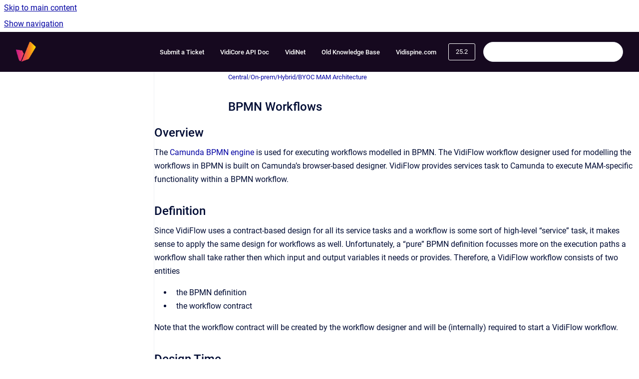

--- FILE ---
content_type: text/html
request_url: https://kb.vidinet.net/central/25.2/bpmn-workflows-c-arc
body_size: 8100
content:
<!doctype html>
            
        
    
        
<html class="no-js" lang="en" data-vp-page-id="3903881884" data-vp-page-template="article">
    
    
    
<head>
    <!--CDP_HEAD_START-->
        <!--CDP_HEAD_END-->
    <meta charset="utf-8">
    <meta http-equiv="x-ua-compatible" content="ie=edge">
    <meta name="viewport" content="width=device-width, initial-scale=1">
    <meta name="repository-base-url" content="../../central/25.2">
                <meta name="source-last-modified" content="2025-07-09T13:02Z">
    
    <meta name="Help Center Version"
          content="1.4">
    
        
    <link rel="icon" href="https://kb.vidinet.net/__assets-907700cd-7601-461d-8682-da173baff06c/image/VidispineLogo.png">
    <link rel="apple-touch-icon" href="https://kb.vidinet.net/__assets-907700cd-7601-461d-8682-da173baff06c/image/VidispineLogo.png">

            <link rel="canonical" href="https://kb.vidinet.net/central/25.2/bpmn-workflows-c-arc">
        
    


<!-- HelpCenter config -->


                                                                                                                                                                                                                                                                                                                                                                                                                                                                                                                                                                                                                                                                                                                                                                                                                                                                                                                                                                                                                                                                                                                                                                                                                                                                                                                                                                                                                                                                                                                                                                                                                                                                                                                                                                                                                                                                                                                                                                                                                                                                                                                                                                                                                                                                                                                                                                                                                                                                                                                                                                                                                                                                                                                                                                                                                                                                                                                                                                                                                                                                                                                                                                                                                                                                                                                                                                                                                                                                                                                                                                                                                                                                                                                                                                                                                                                                                                                                                                                                                                                                                                                                                                                                                                                                                                                                                                                                                                                                                                                                                                                                                                                                                                                                                                                                                                                                                                                                                                                                                                                                                                                                                                                                                                                                                                                                                                                                                                                                                                                                                                                                                                                                                                                                                                                                                                                                                                                                                                                                                                                                                                                                                                                                                                                                                                                                                                                                                                                                                                                                                                                                                                                                                                                                                                                                                                                                                                                                                                                                                                                                                                                                                                
    
                                                                                                                                                                                        

    <!-- Primary Meta Tags -->
    <meta name="title" content="BPMN Workflows">
            <meta name="description" content="Overview The Camunda BPMN engine is used for executing workflows modelled in BPMN. The VidiFlow workflow designer used for modelling the workflows ...">
    <meta property="og:description" content="Overview The Camunda BPMN engine is used for executing workflows modelled in BPMN. The VidiFlow workflow designer used for modelling the workflows ...">
    <meta property="twitter:description" content="Overview The Camunda BPMN engine is used for executing workflows modelled in BPMN. The VidiFlow workflow designer used for modelling the workflows ...">

        
    
    <!-- Open Graph / Facebook -->
    <meta property="og:type" content="website">
    <meta property="og:url" content="https://kb.vidinet.net/central/25.2/bpmn-workflows-c-arc">
    <meta property="og:title" content="BPMN Workflows">
    <meta property="og:image" content="https://kb.vidinet.net/__assets-907700cd-7601-461d-8682-da173baff06c/image/VidispineLogo.png">


    <!-- Twitter -->
    <meta property="twitter:card" content="summary_large_image">
    <meta property="twitter:title" content="BPMN Workflows">
    <meta property="twitter:image" content="https://kb.vidinet.net/__assets-907700cd-7601-461d-8682-da173baff06c/image/VidispineLogo.png">

    
    <script>
        var hasCookieNotice = false;
        var usesCookieOptInStrategy = true;
        var cookieRelatedFeatures = [];

        function isSitePreview() {
            var previewStagingUrlMatcher = /\/~preview-([a-f0-9]{8}-[a-f0-9]{4}-[a-f0-9]{4}-[a-f0-9]{4}-[a-f0-9]{12})\//;
            return previewStagingUrlMatcher.test(window.location.href);
        }

        function hasSiteViewerGivenConsentForTracking() {
            try {
                return window.localStorage.getItem('shc-cookies') === 'enabled';
            } catch (e) {
                return false;
            }
        }

        function hasSiteViewerRefusedConsentForTracking() {
            try {
                return window.localStorage.getItem('shc-cookies') === 'disabled';
            } catch (e) {
                return false;
            }
        }

        function areCookiesEnabled() {
                        if (!hasCookieNotice) {
                return true;
            }

                        if (usesCookieOptInStrategy) {
                                if (hasSiteViewerGivenConsentForTracking()) {
                    return true;
                }
            } else {
                                if (!hasSiteViewerRefusedConsentForTracking()) {
                    return true;
                }
            }

            return false;
        }

        var registerCookieRelatedFeature = function (featureFunction) {

                                                
            if (typeof featureFunction === 'function') {
                cookieRelatedFeatures.push(featureFunction);
            }
        }

        var initializeCookieRelatedFeatures = function () {

                                    
            if (!areCookiesEnabled()) {
                return;
            }
            window.scrollHelpCenter.areCookiesEnabled = true;
            for (const cookieRelatedFeature of cookieRelatedFeatures) {
                try {
                    cookieRelatedFeature();
                } catch (e) {
                    console.error(e);
                }
            }
        }

        
        window.scrollHelpCenter = {
            collection: JSON.parse('{\"members\":[{\"name\":\"News and Releases\",\"prefix\":\"news\",\"versions\":{\"available\":[{\"name\":\"25.2\"},{\"name\":\"25.1\"},{\"name\":\"24.4\"},{\"name\":\"24.3\"},{\"name\":\"24.2\"},{\"name\":\"24.1\"},{\"name\":\"23.4\"},{\"name\":\"23.3\"},{\"name\":\"23.2\"},{\"name\":\"23.1\"},{\"name\":\"22.4\"},{\"name\":\"22.3\"},{\"name\":\"22.2\"}],\"current\":{\"name\":\"25.2\"}},\"variants\":{\"available\":[]}},{\"name\":\"Support\",\"prefix\":\"support\",\"versions\":{\"available\":[{\"name\":\"25.2\"},{\"name\":\"25.1\"},{\"name\":\"24.4\"},{\"name\":\"24.3\"},{\"name\":\"24.2\"},{\"name\":\"24.1\"},{\"name\":\"23.4\"},{\"name\":\"23.3\"},{\"name\":\"23.2\"},{\"name\":\"23.1\"},{\"name\":\"22.4\"},{\"name\":\"22.3\"},{\"name\":\"22.2\"}],\"current\":{\"name\":\"25.2\"}},\"variants\":{\"available\":[]}},{\"name\":\"MediaPortal\",\"prefix\":\"mediaportal\",\"versions\":{\"available\":[{\"name\":\"25.2\"},{\"name\":\"25.1\"},{\"name\":\"24.4\"},{\"name\":\"24.3\"},{\"name\":\"24.2\"},{\"name\":\"24.1\"},{\"name\":\"23.4\"},{\"name\":\"23.3\"},{\"name\":\"23.2\"},{\"name\":\"23.1\"},{\"name\":\"22.4\"},{\"name\":\"22.3\"},{\"name\":\"22.2\"},{\"name\":\"22.1\"}],\"current\":{\"name\":\"25.2\"}},\"variants\":{\"available\":[]}},{\"name\":\"MediaLogger\",\"prefix\":\"medialogger\",\"versions\":{\"available\":[{\"name\":\"25.2\"},{\"name\":\"25.1\"},{\"name\":\"24.4\"},{\"name\":\"24.3\"},{\"name\":\"24.2\"},{\"name\":\"24.1\"},{\"name\":\"23.4\"},{\"name\":\"23.3\"},{\"name\":\"23.2\"},{\"name\":\"23.1\"},{\"name\":\"22.4\"},{\"name\":\"22.3\"},{\"name\":\"22.2\"},{\"name\":\"22.1\"}],\"current\":{\"name\":\"25.2\"}},\"variants\":{\"available\":[]}},{\"name\":\"VidiFlow\",\"prefix\":\"vidiflow\",\"versions\":{\"available\":[{\"name\":\"25.2\"},{\"name\":\"25.1\"},{\"name\":\"24.4\"},{\"name\":\"24.3\"},{\"name\":\"24.2\"},{\"name\":\"24.1\"},{\"name\":\"23.4\"},{\"name\":\"23.3\"},{\"name\":\"23.2\"},{\"name\":\"23.1\"},{\"name\":\"22.4\"},{\"name\":\"22.3\"},{\"name\":\"22.2\"},{\"name\":\"22.1\"}],\"current\":{\"name\":\"25.2\"}},\"variants\":{\"available\":[]}},{\"name\":\"VidiCore\",\"prefix\":\"vidicore\",\"versions\":{\"available\":[{\"name\":\"25.2\"},{\"name\":\"25.1\"},{\"name\":\"24.4\"},{\"name\":\"24.3\"},{\"name\":\"24.2\"},{\"name\":\"24.1\"},{\"name\":\"23.4\"},{\"name\":\"23.3\"},{\"name\":\"23.2\"},{\"name\":\"23.1\"},{\"name\":\"22.4\"},{\"name\":\"22.3\"},{\"name\":\"22.2\"},{\"name\":\"22.1\"}],\"current\":{\"name\":\"25.2\"}},\"variants\":{\"available\":[]}},{\"name\":\"General Topics\",\"prefix\":\"general-topics\",\"versions\":{\"available\":[{\"name\":\"25.2\"},{\"name\":\"25.1\"},{\"name\":\"24.4\"},{\"name\":\"24.3\"},{\"name\":\"24.2\"},{\"name\":\"24.1\"},{\"name\":\"23.4\"},{\"name\":\"23.3\"},{\"name\":\"23.2\"},{\"name\":\"23.1\"},{\"name\":\"22.4\"},{\"name\":\"22.3\"},{\"name\":\"22.2\"}],\"current\":{\"name\":\"25.2\"}},\"variants\":{\"available\":[]}},{\"name\":\"Central\",\"prefix\":\"central\",\"versions\":{\"available\":[{\"name\":\"25.2\"},{\"name\":\"25.1\"},{\"name\":\"24.4\"},{\"name\":\"24.3\"},{\"name\":\"24.2\"},{\"name\":\"24.1\"},{\"name\":\"23.4\"},{\"name\":\"23.3\"},{\"name\":\"23.2\"},{\"name\":\"23.1\"},{\"name\":\"22.4\"},{\"name\":\"22.3\"},{\"name\":\"22.2\"},{\"name\":\"22.1\"}],\"current\":{\"name\":\"25.2\"}},\"variants\":{\"available\":[]}},{\"name\":\"VidiEditor\",\"prefix\":\"vidieditor\",\"versions\":{\"available\":[{\"name\":\"25.2\"},{\"name\":\"25.1\"},{\"name\":\"24.4\"},{\"name\":\"24.3\"},{\"name\":\"24.2\"},{\"name\":\"24.1\"},{\"name\":\"23.4\"},{\"name\":\"23.3\"},{\"name\":\"23.2\"},{\"name\":\"23.1\"},{\"name\":\"22.4\"},{\"name\":\"22.3\"},{\"name\":\"22.2\"},{\"name\":\"22.1\"}],\"current\":{\"name\":\"25.2\"}},\"variants\":{\"available\":[]}},{\"name\":\"VidiNet SaaS\",\"prefix\":\"vidinet\",\"versions\":{\"available\":[{\"name\":\"25.2\"},{\"name\":\"25.1\"},{\"name\":\"24.4\"},{\"name\":\"24.3\"},{\"name\":\"24.2\"},{\"name\":\"23.4\"},{\"name\":\"23.3\"},{\"name\":\"23.2\"},{\"name\":\"23.1\"},{\"name\":\"22.4\"},{\"name\":\"22.3\"},{\"name\":\"22.2\"}],\"current\":{\"name\":\"25.2\"}},\"variants\":{\"available\":[]}},{\"name\":\"How To Articles\",\"prefix\":\"how-to-articles\",\"versions\":{\"available\":[{\"name\":\"25.2\"},{\"name\":\"25.1\"},{\"name\":\"24.4\"},{\"name\":\"24.3\"},{\"name\":\"24.2\"},{\"name\":\"24.1\"},{\"name\":\"23.4\"},{\"name\":\"23.3\"},{\"name\":\"23.2\"},{\"name\":\"23.1\"},{\"name\":\"22.4\"},{\"name\":\"22.3\"},{\"name\":\"22.2\"}],\"current\":{\"name\":\"25.2\"}},\"variants\":{\"available\":[]}},{\"name\":\"Themes on VidiNet\",\"prefix\":\"themes-on-vidinet\",\"versions\":{\"available\":[{\"name\":\"25.2\"},{\"name\":\"25.1\"},{\"name\":\"24.4\"},{\"name\":\"24.3\"},{\"name\":\"24.2\"},{\"name\":\"24.1\"},{\"name\":\"23.4\"},{\"name\":\"23.3\"},{\"name\":\"23.2\"},{\"name\":\"23.1\"},{\"name\":\"22.4\"},{\"name\":\"22.3\"},{\"name\":\"22.2\"}],\"current\":{\"name\":\"25.2\"}},\"variants\":{\"available\":[]}},{\"name\":\"Helmut\",\"prefix\":\"helmut\",\"versions\":{\"available\":[{\"name\":\"25.2\"},{\"name\":\"25.1\"},{\"name\":\"24.4\"},{\"name\":\"24.3\"},{\"name\":\"24.2\"},{\"name\":\"24.1\"},{\"name\":\"23.4\"},{\"name\":\"23.3\"},{\"name\":\"23.2\"},{\"name\":\"22.4\"},{\"name\":\"22.3\"}],\"current\":{\"name\":\"25.2\"}},\"variants\":{\"available\":[]}},{\"name\":\"VidiControl\",\"prefix\":\"vidicontrol\",\"versions\":{\"available\":[{\"name\":\"25.2\"},{\"name\":\"25.1\"},{\"name\":\"24.4\"},{\"name\":\"24.3\"},{\"name\":\"24.2\"},{\"name\":\"24.1\"},{\"name\":\"23.4\"},{\"name\":\"23.3\"},{\"name\":\"23.2\"},{\"name\":\"23.1\"},{\"name\":\"22.4\"}],\"current\":{\"name\":\"25.2\"}},\"variants\":{\"available\":[]}},{\"name\":\"Deployment\",\"prefix\":\"deployment\",\"versions\":{\"available\":[{\"name\":\"25.2\"},{\"name\":\"25.1\"},{\"name\":\"24.4\"},{\"name\":\"24.3\"},{\"name\":\"24.2\"},{\"name\":\"24.1\"},{\"name\":\"23.4\"},{\"name\":\"23.3\"},{\"name\":\"23.2\"}],\"current\":{\"name\":\"25.2\"}},\"variants\":{\"available\":[]}}],\"currentContentSource\":{\"name\":\"Central\",\"prefix\":\"central\",\"versions\":{\"available\":[{\"name\":\"25.2\"},{\"name\":\"25.1\"},{\"name\":\"24.4\"},{\"name\":\"24.3\"},{\"name\":\"24.2\"},{\"name\":\"24.1\"},{\"name\":\"23.4\"},{\"name\":\"23.3\"},{\"name\":\"23.2\"},{\"name\":\"23.1\"},{\"name\":\"22.4\"},{\"name\":\"22.3\"},{\"name\":\"22.2\"},{\"name\":\"22.1\"}],\"current\":{\"name\":\"25.2\"}},\"variants\":{\"available\":[]}}}'),
            source: {
                confluenceBaseUrl: 'https://vidispine.atlassian.net/wiki',
                confluencePageId: '3903881884',
                confluenceSpaceKey: 'IDFVD',
            },
            contentSourceKey: 'DOCUMENT:746d16fcf3cebd2899f7f95ce974d20c',
            siteKey: '684a6408-d36f-414a-82b1-f004e9dbe19f',
            customJsSrc: null,
            isSitePreview: isSitePreview(),
            areCookiesEnabled: areCookiesEnabled(),
            excludePageLabel: 'scroll-help-center-exclude-page',
            hasCookieNotice: hasCookieNotice,
            usesCookieOptInStrategy: usesCookieOptInStrategy,
            registerCookieRelatedFeature: registerCookieRelatedFeature,
            initializeCookieRelatedFeatures: initializeCookieRelatedFeatures,
            isPortal: false,
            isSearch: false,
            isError: false,
            isOverview: false,
            viewportLink: '../../',
            relSiteRootPath: '../../',
            siteInstanceId: '907700cd-7601-461d-8682-da173baff06c',
            theme: {
                root: {
                    absoluteLink: '../../'
                },
                header: {
                    displaySpaceName: false,
                    links: JSON.parse('[{\"url\":\"https:\/\/vidispine.atlassian.net\/servicedesk\/customer\/portals\",\"text\":\"Submit a Ticket\"},{\"url\":\"https:\/\/apidoc.vidispine.com\/latest\/ref\/index.html\",\"text\":\"VidiCore API Doc\"},{\"url\":\"https:\/\/vidinet.net\/\",\"text\":\"VidiNet\"},{\"url\":\"https:\/\/legacy1-kb.vidinet.net\/ckb\/\",\"text\":\"Old Knowledge Base\"},{\"url\":\"https:\/\/www.vidispine.com\/\",\"text\":\"Vidispine.com\"}]'),
                    logo: {
                        url: '../../__assets-907700cd-7601-461d-8682-da173baff06c/image/VidispineLogo.png',
                        alt: 'KB VidiNet'
                    },
                },
                cookieNotice: {
                    display: false,
                    headingText: 'Cookie Notice',
                    descriptionText: 'Please read our privacy statement.',
                    link: {
                        url: 'https://www.vidispine.com/privacy-policy',
                        text: 'Our Privacy Policy'
                    }
                }
            },
            integrations: {
                jiraServiceDesk: {
                    key: ''
                },
                intercom: {
                    appId: ''
                },
                zendesk: {
                    url: ''
                },
                aiSearch: {
                    enabled: false
                }
            },
            repository: {
                link: '../../central/25.2',
                name: 'Central'
            },
            versionLinksForPage: JSON.parse('[{\"name\":\"25.2\",\"toVersionLink\":\"..\/..\/central\/25.2\/bpmn-workflows-c-arc\"},{\"name\":\"25.1\",\"toVersionLink\":\"..\/..\/central\/25.1\/bpmn-workflows-c-arc\"},{\"name\":\"24.4\",\"toVersionLink\":\"..\/..\/central\/24.4\/bpmn-workflows-c-arc\"},{\"name\":\"24.3\",\"toVersionLink\":\"..\/..\/central\/24.3\/bpmn-workflows-c-arc\"},{\"name\":\"24.2\",\"toVersionLink\":\"..\/..\/central\/24.2\/bpmn-workflows-c-arc\"},{\"name\":\"24.1\",\"toVersionLink\":\"..\/..\/central\/24.1\/bpmn-workflows-c-arc\"},{\"name\":\"23.4\",\"toVersionLink\":\"..\/..\/central\/23.4\/bpmn-workflows-c-arc\"},{\"name\":\"23.3\",\"toVersionLink\":\"..\/..\/central\/23.3\/bpmn-workflows-c-arc\"},{\"name\":\"23.2\",\"toVersionLink\":\"..\/..\/central\/23.2\/bpmn-workflows-c-arc\"},{\"name\":\"23.1\",\"toVersionLink\":\"..\/..\/central\/23.1\/bpmn-workflows-c-arc\"},{\"name\":\"22.4\",\"toVersionLink\":\"..\/..\/central\/22.4\/bpmn-workflows-c-arc\"},{\"name\":\"22.3\",\"toVersionLink\":\"..\/..\/central\/22.3\/bpmn-workflows-c-arc\"},{\"name\":\"22.2\",\"toVersionLink\":\"..\/..\/central\/22.2\/bpmn-workflows-c-arc\"},{\"name\":\"22.1\",\"toVersionLink\":\"..\/..\/central\/22.1\/bpmn-workflows-gl-arc\"}]'),
            variantLinksForPage: JSON.parse('[]'),
            languageLinksForPage: JSON.parse('null'),
            defaultLanguageCode: null        };
    </script>

    
            
    

    
        
    <link rel="stylesheet" href="../../__theme/css/app--9d49c7a6f16d6f27f169.css">

    
    
    
<style>
            :root {
                        --_vpt-INTERNAL-footer-background: #16091F;
        --_vpt-INTERNAL-footer-foreground: #FFF;
        --_vpt-INTERNAL-header-background: #16091F;
        --_vpt-INTERNAL-header-foreground: #FFFFFF;

        /* @deprecated */
        --vp-portal-banner-background-image: url('../../__assets-907700cd-7601-461d-8682-da173baff06c/image/vl%20clouds%20background.png');
        /* @deprecated */
        --vp-portal-banner-text-color: #FFF;
        /* @deprecated */
        --vp-space-banner-background-image: url('../header-background--b27bdbd2502a69f032bd.jpg');
        /* @deprecated */
        --vp-space-banner-text-color: #FFF;
    }
</style>

    <title>BPMN Workflows</title>

        </head>
    <!-- pageid attribute is deprecated - please use data-vp-page-id on html element instead -->
    <body pageid="3903881884" class="flex flex-col min-h-screen">
                    <div id="vp-js-cookies__notice"></div>
            <vp-a11y-skip-controller>
                <a class="vp-a11y-skip-trigger" href="#content">
                    <i18n-message i18nkey="navigation.skip.to.main.label">
                        Skip to main content
                    </i18n-message>
                </a>
            </vp-a11y-skip-controller>
            <button type="button" class="vp-a11y-skip-trigger vp-js-a11y-navigation-toggle">
                <i18n-message i18nkey="navigation.open.label">
                    Show navigation
                </i18n-message>
            </button>
        
        

<header data-vp-component="header" class="header hc-header-background-color">
    <div class="header__navigation relative">
        <div class="hc-header-background-color relative z-10" id="site-navigation">
            <div class="top-bar header__navigation--large vp-container hc-header-background-color hc-header-font-color">
                <div class="top-bar-left">
                    <ul class="flex flex-wrap flex-row gap-4 items-center relative m-0 p-0 list-none hc-header-background-color">
                        <li class="leading-none align-self-center header__navigation--logo">
                            <vp-localized-link>
                                <a href="../../">
                                    <img src="../../__assets-907700cd-7601-461d-8682-da173baff06c/image/VidispineLogo.png" alt="">
                                    <i18n-message class="sr-only" i18nKey="header.home.label">
                                        Go to homepage
                                    </i18n-message>
                                </a>
                            </vp-localized-link>
                        </li>
                                            </ul>
                </div>
                <div class="top-bar-right no-print">
                    <div class="header__navigation--large__menu hc-header-background-color">
                        <ul class="flex flex-row m-0 p-0 list-none render-links">
                            
    <li class="order-6 lg:order-2 render-links--link
                              render-links--link--border">
        <a href="https://vidispine.atlassian.net/servicedesk/customer/portals"
           class="block px-4 py-3 hc-header-font-color"
           rel="noopener">
            Submit a Ticket
        </a>
    </li>
        <li class="order-6 lg:order-2 render-links--link
                              ">
        <a href="https://apidoc.vidispine.com/latest/ref/index.html"
           class="block px-4 py-3 hc-header-font-color"
           rel="noopener">
            VidiCore API Doc
        </a>
    </li>
        <li class="order-6 lg:order-2 render-links--link
                              ">
        <a href="https://vidinet.net/"
           class="block px-4 py-3 hc-header-font-color"
           rel="noopener">
            VidiNet
        </a>
    </li>
        <li class="order-6 lg:order-2 render-links--link
                              ">
        <a href="https://legacy1-kb.vidinet.net/ckb/"
           class="block px-4 py-3 hc-header-font-color"
           rel="noopener">
            Old Knowledge Base
        </a>
    </li>
        <li class="order-6 lg:order-2 render-links--link
                              ">
        <a href="https://www.vidispine.com/"
           class="block px-4 py-3 hc-header-font-color"
           rel="noopener">
            Vidispine.com
        </a>
    </li>
                            </ul>
                                                    <div id="vp-js-desktop__navigation__picker" class="ml-2 my-auto">
                                <!-- These are just placeholders and will be replaced by the actual pickers which are rendered by preact -->
                                                                    <div class="vp-picker vp-version-picker">
                                        <button class="vp-button vp-button--variant-outline vp-picker__button">
                                            25.2
                                        </button>
                                    </div>
                                                                                            </div>
                                                                            <div class="my-auto list-none ml-4">
                                    

        
        
    
    <div
        data-vp-id="search-bar-placeholder"
        data-vp-component="search-bar"
        data-vp-variant=""
        class="vp-search-bar "
        aria-hidden="true"
    >
        <form
            action="/search.html"
            method="GET"
            class="vp-search-bar__input-container"
        >
            <div
                data-vp-component="search-input"
                data-vp-variant="border"
                class="vp-search-input vp-search-input--border"
            >
                <input
                    type="search"
                    autocomplete="off"
                    value=""
                    class="vp-search-input__input"
                    style="margin-right: 0;"
                >
            </div>
        </form>
    </div>

    
    <script data-vp-id="search-bar-config" type="application/json">
        {
            "hasContentSourceFilter": false,
            "hasQuickSearch": true,
            "variant": ""
        }
    </script>
                            </div>
                                            </div>

                    <button type="button" class="vp-js-header-search-toggle vp-button header__navigation--button hc-header-font-color">
                        <svg
                            data-vp-id="header-search-toggle-icon"
                            data-vp-component="icon"
                            xmlns="http://www.w3.org/2000/svg"
                            width="20"
                            height="20"
                            viewBox="0 0 20 20"
                            fill="none"
                            aria-hidden="true"
                        >
                            <path d="M8.99452 14.5C10.5121 14.5 11.809 13.9669 12.8854 12.9007C13.9618 11.8345 14.5 10.5361 14.5 9.00548C14.5 7.48794 13.9631 6.19097 12.8893 5.11458C11.8155 4.03819 10.519 3.5 9 3.5C7.46786 3.5 6.16816 4.0369 5.1009 5.11071C4.03363 6.18453 3.5 7.48096 3.5 9C3.5 10.5321 4.0331 11.8318 5.09929 12.8991C6.1655 13.9664 7.46391 14.5 8.99452 14.5ZM9 16C8.02913 16 7.11974 15.816 6.27185 15.4479C5.42395 15.0799 4.68056 14.5799 4.04167 13.9479C3.40278 13.316 2.90278 12.576 2.54167 11.728C2.18056 10.88 2 9.97053 2 8.99956C2 8.04152 2.18403 7.13542 2.55208 6.28125C2.92014 5.42708 3.41864 4.68387 4.04758 4.0516C4.67653 3.41935 5.41569 2.91935 6.26508 2.5516C7.11449 2.18387 8.02548 2 8.99806 2C9.95769 2 10.8646 2.18403 11.7188 2.55208C12.5729 2.92014 13.316 3.42014 13.9479 4.05208C14.5799 4.68403 15.0799 5.42612 15.4479 6.27835C15.816 7.13058 16 8.0381 16 9.00094C16 9.83365 15.8615 10.6213 15.5846 11.3638C15.3078 12.1062 14.9254 12.7836 14.4375 13.3958L18 16.9583L16.9375 18L13.375 14.4583C12.7668 14.9459 12.0939 15.3247 11.3564 15.5948C10.6188 15.8649 9.83333 16 9 16Z" fill="currentColor"></path>
                        </svg>
                        <i18n-message class="sr-only" i18nKey="search.form.show.label"></i18n-message>
                    </button>
                </div>
            </div>
        </div>
    </div>
</header>

        <div class="flex flex-col flex-grow hc-main-wrapper">
                            


<div class="vp-article vp-container article">
    <div class="vp-article__aside-left no-print">
        <div id="vp-js-desktop__navigation" class="vp-article__aside-left__inner"></div>
    </div>

    <main id="article-content" class="vp-article__content-panel">
                    
    <i18n-message i18nkey="breadcrumb.label" attribute="aria-label" class="vp-breadcrumbs__wrapper">
        <nav class="vp-breadcrumbs" aria-label="Breadcrumb" role="navigation">
            <div class="breadcrumbs-wrapper">
                <ol class="breadcrumbs breadcrumbs--fit-content">
                                            <li>
                                                            <a href="../../central/25.2/" rel="prev">Central</a>
                                                                                        <span aria-hidden="true">/</span>
                                                    </li>
                                            <li>
                                                            <a href="../../central/25.2/enterprise-mam-architecture-c-arc" rel="prev" class="js-breadcrumbs-truncate">On-prem/Hybrid/BYOC MAM Architecture</a>
                                                                                </li>
                                    </ol>
            </div>
        </nav>
    </i18n-message>
                        <div id="content" class="vp-a11y-skip-target" tabindex="-1"></div>
                    <div class="vp-article__aside-right no-print">
                <vp-toc data-vp-component="toc" for="main-content">
                    <vp-a11y-skip-controller slot="afterbegin">
                        <a class="vp-a11y-skip-trigger"  href="#article-inner-content">
                            <i18n-message i18nkey="navigation.skip.toc.label">
                                Skip table of contents
                            </i18n-message>
                        </a>
                    </vp-a11y-skip-controller>
                </vp-toc>
            </div>
                <div id="article-inner-content" class="vp-article__wrapper" tabindex="-1">
            <header class="article-header">
                <!-- CSS class article__heading is deprecated and will be removed in the future -->
                <h1 class="vp-article__heading article__heading"><span>BPMN Workflows</span></h1>
            </header>

            <section id="main-content" class="vp-article__content wiki-content article__content">
                    <h2 id="id-(25.2)BPMNWorkflows[CARC]-Overview">Overview</h2><p>The <a class="external-link" href="https://camunda.com/de/products/camunda-bpm/" rel="nofollow" shape="rect">Camunda BPMN engine</a> is used for executing workflows modelled in BPMN. The VidiFlow workflow designer used for modelling the workflows in BPMN is built on Camunda’s browser-based designer. VidiFlow provides services task to Camunda to execute MAM-specific functionality within a BPMN workflow.</p><h2 id="id-(25.2)BPMNWorkflows[CARC]-Definition">Definition</h2><p>Since VidiFlow uses a contract-based design for all its service tasks and a workflow is some sort of high-level “service” task, it makes sense to apply the same design for workflows as well. Unfortunately, a “pure” BPMN definition focusses more on the execution paths a workflow shall take rather then which input and output variables it needs or provides. Therefore, a VidiFlow workflow consists of two entities</p><ul><li><p>the BPMN definition</p></li><li><p>the workflow contract</p></li></ul><p>Note that the workflow contract will be created by the workflow designer and will be (internally) required to start a VidiFlow workflow.</p><h2 id="id-(25.2)BPMNWorkflows[CARC]-DesignTime">Design Time</h2><p>The workflow designer is accessible via ConfigPortal. There you can add new workflows and edit existing ones. The workflow’s contract and BPMN are not only stored in Camunda for execution but also in ConfigPortal which enables staging of workflows from one environment to another.</p><span class="confluence-embedded-file-wrapper confluence-embedded-manual-size"><img class="confluence-embedded-image confluence-external-resource" height="391" width="741" src="../../__attachments/3903881884/Workflow%20Design%20Time.png?inst-v=907700cd-7601-461d-8682-da173baff06c" data-image-src="/wiki/download/attachments/3903881884/Workflow%20Design%20Time.png?api=v2" loading="lazy"></span><p>The BPMN definition of the changed workflow is deployed to Camunda twice:</p><ul><li><p>First, for validating the BPMN definition. This Camunda deployment is deleted directly afterwards.</p></li><li><p>Next, the workflow is saved to ConfigPortal to obtain the correct workflow version information.</p></li><li><p>Last, the workflow with the correct version information is deployed to Camunda for later execution. This deployment is done via the Workflow Deployment Service to have a deployment being consistent with the ConfigPortal Staging scenario describe below in the next section.</p></li></ul>





    
<div class="panel-macro panel-macro--info panel-macros--info" role="note" aria-label="Note" data-type="info">
    <div class="panel-macro__icon panel-macros--info__icon">
                    <img aria-hidden="true" src="../../__theme/images/common/info-macro-icon--39985156a8a940b9a79d.svg">
                    </div>
    <div class="panel-macro__content panel-macros--info__content">
                <p>In VidiFlow prior to 21.1 the BPMN was only saved to the Camunda engine for validation and then immediately deleted. The actual deployment to Camunda happened when starting the workflow on Camunda.</p>
    </div>
</div>
<h2 id="id-(25.2)BPMNWorkflows[CARC]-ConfigPortalStaging">ConfigPortal Staging</h2><p>When a new workflow is not created or modified via the Workflow Designer, the new BPMN definitions or their updates will not end up in Camunda directly. Therefore, ConfigPortal is sending a notification to the Workflow Deployment service via the RabbitMQ <a href="../../central/25.2/message-bus-c-arc" data-linked-resource-id="3904275335" data-linked-resource-version="1" data-linked-resource-type="page">Message Bus</a>. The Workflow Deployment service will fetch all workflow contracts and BPMN definitions from ConfigPortal and applies all changes to the Camunda engine. This will ensure that all BPMN workflows deployed to Camunda are in sync with ConfigPortal.</p><span class="confluence-embedded-file-wrapper confluence-embedded-manual-size"><img class="confluence-embedded-image confluence-external-resource" height="391" width="566" src="../../__attachments/3903881884/Workflow%20Staging%20Time.png?inst-v=907700cd-7601-461d-8682-da173baff06c" data-image-src="/wiki/download/attachments/3903881884/Workflow%20Staging%20Time.png?api=v2" loading="lazy"></span><h2 id="id-(25.2)BPMNWorkflows[CARC]-StartTime">Start Time</h2><p>When starting a workflow, the contract is fetched from ConfigPortal. Default values of optional input variables are applied before starting the workflow on Camunda. </p><span class="confluence-embedded-file-wrapper confluence-embedded-manual-size"><img class="confluence-embedded-image confluence-external-resource" height="361" width="516" src="../../__attachments/3903881884/Workflow%20Start%20Time.png?inst-v=907700cd-7601-461d-8682-da173baff06c" data-image-src="/wiki/download/attachments/3903881884/Workflow%20Start%20Time.png?api=v2" loading="lazy"></span>





    
<div class="panel-macro panel-macro--info panel-macros--info" role="note" aria-label="Note" data-type="info">
    <div class="panel-macro__icon panel-macros--info__icon">
                    <img aria-hidden="true" src="../../__theme/images/common/info-macro-icon--39985156a8a940b9a79d.svg">
                    </div>
    <div class="panel-macro__content panel-macros--info__content">
                <p>In VidiFlow prior to 21.1 the BPMN was deployed to Camunda when starting the workflow on Camunda.</p>
    </div>
</div>
<h2 id="id-(25.2)BPMNWorkflows[CARC]-ExecutionTime">Execution Time</h2><p>The workflow is being executed by the Camunda engine. The VidiFlow Camunda broker uses a set of REST-based long-polling calls to wait for notifications on service tasks to be executed from the Camunda engine.  The broker sends a message to the message queue corresponding to the contract of each service task. </p><p>The broker receives up to 10 Camunda service tasks per call. Once the corresponding messages have been sent to the RabbitMQ message bus, the broker will fetch the next 10 tasks from Camunda via another long-polling REST call to the Camunda engine. </p><p>The VidiFlow agent responsible for this queue fetches the message from the bus and executes the task. Upon task completion a task result message is sent by the agent via the message bus back to the broker. Only after this messages has been submitted successfully, the original task message is marked as completed and removed from the queue. </p><p>Marking the message as complete only after successful task execution ensures that messages will be resent by the bus in case the agent crashes or is forcefully restarted during task execution.</p><p>For each task an entry in the workflow index is created and updated during task. The index allow the workflow monitor to fetch and search this information in a performant way.</p><span class="confluence-embedded-file-wrapper confluence-embedded-manual-size"><img class="confluence-embedded-image confluence-external-resource" height="451" width="616" src="../../__attachments/3903881884/Workflow%20Execution%20Time.png?inst-v=907700cd-7601-461d-8682-da173baff06c" data-image-src="/wiki/download/attachments/3903881884/Workflow%20Execution%20Time.png?api=v2" loading="lazy"></span>

        
<div class="table-overlay full reveal article__content" data-vp-id="js-table-overlay">
    <i18n-message i18nkey="modal.cta.close.label" attribute="title">
        <button class="close-button table-overlay__close"
                data-close
                title="Close modal"
                type="button">
            <span aria-hidden="true">&times;</span>
        </button>
    </i18n-message>
    <div class="table-overlay__content"></div>
</div>

                                    <vp-article-pagination pageid="3903881884"></vp-article-pagination>
                            </section>

                    </div>
    </main>
</div>
                    </div>

        
    
<footer data-vp-component="footer" class="footer hc-footer-background-color">
    <div class="grid lg:flex footer--alignment hc-footer-font-color vp-container">
                    <div class="flex hc-footer-font-color">
                <img src="../../__assets-907700cd-7601-461d-8682-da173baff06c/image/VidispineLogo.png" class="footer__logo" alt="">
            </div>
                <div class="grid">
            <div class="footer__links">
                                    <a
                        href="https://vidispine.com/privacy-policy"
                        class="hc-footer-font-color"
                        rel="noopener"
                    >
                        Privacy Policy
                    </a>
                    <span class="footer__links--separator">/</span>                                    <a
                        href="https://vidispine.com/contact-us"
                        class="hc-footer-font-color"
                        rel="noopener"
                    >
                        Contact Us
                    </a>
                    <span class="footer__links--separator">/</span>                                    <a
                        href="https://vidispine.com/legal-notice"
                        class="hc-footer-font-color"
                        rel="noopener"
                    >
                        Imprint
                    </a>
                                                </div>
                <ul class="footer__attribution-line--copyright hc-footer-font-color">
                    <li>
                    <i18n-message i18nkey="footer.copyright.label" options='{ "date": "2026", "by": "Vidispine GmbH" }'>
                        Copyright &copy; 2026 Vidispine GmbH
                    </i18n-message>
                    </li>
                    <li>
                        <span aria-hidden="true">&bull;</span>
                        <i18n-message i18nkey="footer.poweredBy.label">Powered by</i18n-message>
                        &#32;
                        <a
                            href="https://www.k15t.com/go/scroll-viewport-cloud-help-center"
                            rel="noopener nofollow"
                        >
                            Scroll Viewport
                        </a>
                        &#32;
                        &#38;
                        &#32;
                        <a
                            href="https://www.atlassian.com/software/confluence"
                            rel="noopener nofollow"
                        >
                            Atlassian Confluence
                        </a>
                    </li>
                    <li id="vp-js-cookies__reset-link"></li>
                </ul>
                    </div>
    </div>
</footer>

        
    
    
        
        
            
    
                
                
                
        
        <div id="vp-js-mobile__navigation"></div>

                            <div class="vp-error-log">
                <div class="vp-error-log__backdrop"></div>
                <div class="vp-error-log__modal">
                    <div class="vp-error-log__header">
                        <i18n-message i18nkey="preview.errorLog.header.label" ns="common">
                            JavaScript errors detected
                        </i18n-message>
                    </div>
                    <div class="vp-error-log__content">
                        <p>
                            <i18n-message i18nkey="preview.errorLog.content.0" ns="common">
                                Please note, these errors can depend on your browser setup.
                            </i18n-message>
                        </p>
                        <ul data-error-log-list>
                            <template class="vp-error-log__item--template">
                                <li></li>
                            </template>
                        </ul>
                        <p>
                            <i18n-message i18nkey="preview.errorLog.content.1" ns="common">
                                If this problem persists, please contact our support.
                            </i18n-message>
                        </p>
                    </div>
                    <div class="vp-error-log__footer">
                        <a class="vp-button vp-button--primary" href="https://k15t.jira.com/servicedesk/customer/portal/3" rel="noopener">
                            <i18n-message i18nkey="preview.errorLog.cta.support.label" ns="common">
                                Contact Support
                            </i18n-message>
                        </a>
                        <a class="vp-button vp-button--secondary" id="error-log-close-button" tabindex="0">
                            <i18n-message i18nkey="preview.errorLog.cta.close.label" ns="common">
                                Close
                            </i18n-message>
                        </a>
                    </div>
                </div>
            </div>
        
        <script>
            (function() {
                // set the inapphelp attributes as early as possible to avoid flashing content that should be hidden
                const searchParams = new URL(location.href).searchParams;

                if (searchParams.get('inAppHelp') === 'true') {
                    const inAppHelpClasses = ['vp-in-app-help'];

                    if (searchParams.get('title') === 'false') {
                        inAppHelpClasses.push('vp-in-app-help--no-title');
                    }

                    document.body.classList.add(...inAppHelpClasses);
                }
            }());
        </script>

        <script>
            if(!false) {
                window.scrollHelpCenter.initializeCookieRelatedFeatures();
            }
        </script>

        <script src="../../__theme/js/app--e097f5305d0a99a7c40c.js"></script>
    </body>
</html>
